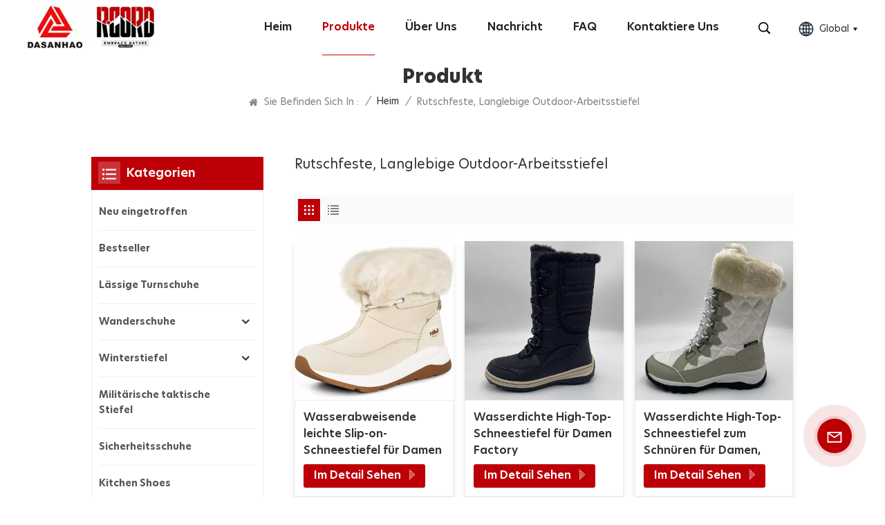

--- FILE ---
content_type: text/html; charset=UTF-8
request_url: https://de.dasanhao.com/non-slip-durable-outdoor-walking-work-boots
body_size: 15948
content:
<!DOCTYPE html PUBLIC "-//W3C//DTD XHTML 1.0 Transitional//EN" "http://www.w3.org/TR/xhtml1/DTD/xhtml1-transitional.dtd">
<html xmlns="http://www.w3.org/1999/xhtml">
<head>
<meta http-equiv="X-UA-Compatible" content="IE=edge">
<meta name="viewport" content="width=device-width,initial-scale=1,minimum-scale=1,maximum-scale=1,user-scalable=no,viewport-fit=cover">
<meta http-equiv="Content-Type" content="text/html; charset=utf-8" />
<meta http-equiv="X-UA-Compatible" content="IE=edge,Chrome=1" />
<meta http-equiv="X-UA-Compatible" content="IE=9" />
<meta http-equiv="Content-Type" content="text/html; charset=utf-8" />
	<meta name="csrf-token" content="OTl6j2owR0Pn24wY92Er2yiCEy6Dn5o2VfGNB2lb">
	<title>Kundenspezifisch Rutschfeste, langlebige Outdoor-Arbeitsstiefel,Rutschfeste, langlebige Outdoor-Arbeitsstiefel Hersteller,ODM/OEM Rutschfeste, langlebige Outdoor-Arbeitsstiefel</title>
	<meta name="description" content="Unser Unternehmen ist ein führender Anbieter von Rutschfeste, langlebige Outdoor-Arbeitsstiefel. Wir können verschiedene Anforderungen verschiedener Kundentypen erfüllen." />
	<meta name="keywords" content="Rutschfeste, langlebige Outdoor-Arbeitsstiefel Maßgeschneidert, hohe Qualität Rutschfeste, langlebige Outdoor-Arbeitsstiefel,Rutschfeste, langlebige Outdoor-Arbeitsstiefel Großhändler" />
	<link rel="shortcut icon" href="https://de.dasanhao.com/storage/uploads/images/202306/28/1687944864_7SqLiGZ6aH.png" type="image/png">

			<link rel="alternate" hreflang="en" href="https://www.dasanhao.com/non-slip-durable-outdoor-walking-work-boots" />
			<link rel="alternate" hreflang="de" href="https://de.dasanhao.com/non-slip-durable-outdoor-walking-work-boots" />
			<link rel="alternate" hreflang="ru" href="https://ru.dasanhao.com/non-slip-durable-outdoor-walking-work-boots" />
		<link rel="alternate" href="https://www.dasanhao.com/non-slip-durable-outdoor-walking-work-boots" hreflang="x-default" />
			<link type="text/css" rel="stylesheet" href="https://de.dasanhao.com/images/moban.css">
	
<link type="text/css" rel="stylesheet" href="https://de.dasanhao.com/front/css/bootstrap.css">
<link type="text/css" rel="stylesheet" href="https://de.dasanhao.com/front/css/style.css">
	<script type="text/javascript" src="https://de.dasanhao.com/front/js/jquery-1.8.3.js"></script>
<script type="text/javascript" src="https://de.dasanhao.com/front/js/bootstrap.min.js"></script>
<script type="text/javascript" src="https://de.dasanhao.com/front/js/swiper.min.js"></script>
<script type="text/javascript">
	//fixed-nav
	$(document).on("scroll",function(){
		if($(document).scrollTop()>20){
			$("header").removeClass("large").addClass("small");
		}
		else{
			$("header").removeClass("small").addClass("large");
		}
	});
</script>
<!--[if ie9]
<script src="https://de.dasanhao.com/front/js/html5shiv.min.js"></script>
<script src="https://de.dasanhao.com/front/js/respond.min.js"></script>
-->

<!--[if IE 8]>
    <script src="https://oss.maxcdn.com/libs/html5shiv/3.7.0/html5shiv.js"></script>
    <script src="https://oss.maxcdn.com/libs/respond.js/1.3.0/respond.min.js"></script>
<![endif]-->
	<meta name="google-site-verification" content="k_0KqRh2YQks7tamODYtp-dzgUANHeoMaryo66PwQbE" />
<meta name="msvalidate.01" content="6BD23CAFBC5E1BF52B98FEC4578FAC20" />
<meta name="yandex-verification" content="633835f0c80d9434" />
	<!-- Google Tag Manager -->
<script>(function(w,d,s,l,i){w[l]=w[l]||[];w[l].push({'gtm.start':
new Date().getTime(),event:'gtm.js'});var f=d.getElementsByTagName(s)[0],
j=d.createElement(s),dl=l!='dataLayer'?'&l='+l:'';j.async=true;j.src=
'https://www.googletagmanager.com/gtm.js?id='+i+dl;f.parentNode.insertBefore(j,f);
})(window,document,'script','dataLayer','GTM-P75M5TMV');</script>
<!-- End Google Tag Manager -->
		
	<!-- Yandex.Metrika counter -->
	<script type="text/javascript" >
		(function(m,e,t,r,i,k,a){m[i]=m[i]||function(){(m[i].a=m[i].a||[]).push(arguments)};
			m[i].l=1*new Date();
			for (var j = 0; j < document.scripts.length; j++) {if (document.scripts[j].src === r) { return; }}
			k=e.createElement(t),a=e.getElementsByTagName(t)[0],k.async=1,k.src=r,a.parentNode.insertBefore(k,a)})
		(window, document, "script", "https://mc.yandex.ru/metrika/tag.js", "ym");

		ym(95803961, "init", {
			clickmap:true,
			trackLinks:true,
			accurateTrackBounce:true,
			webvisor:true
		});
	</script>
	<noscript><div><img src="https://mc.yandex.ru/watch/95803961" style="position:absolute; left:-9999px;" alt="" /></div></noscript>
	<!-- /Yandex.Metrika counter -->
</head>

<body>
<svg version="1.1" class="hidden">
	<symbol id="icon-home" viewBox="0 0 1024 1024" >
		<path d="M840.192497 1024h-178.309309a64.604822 64.604822 0 0 1-64.604823-64.604822V646.06179H419.615104v311.395243a64.604822 64.604822 0 0 1-64.604822 64.604822H181.22331a64.604822 64.604822 0 0 1-64.604822-64.604822V525.250772H76.563498a58.14434 58.14434 0 0 1-58.790388-38.762893A64.604822 64.604822 0 0 1 31.340122 416.068622L470.652914 18.102917a64.604822 64.604822 0 0 1 89.800703 0l432.852309 396.673609a64.604822 64.604822 0 0 1-45.869424 109.828198h-44.577327v436.728598a64.604822 64.604822 0 0 1-62.666678 62.666678zM422.199297 585.979305h179.601406a64.604822 64.604822 0 0 1 64.604822 64.604822v313.333388h175.725117V465.168287h109.182149L515.876289 64.618389 76.563498 462.584094h107.890053v501.333421h178.955358v-310.749195a64.604822 64.604822 0 0 1 58.790388-67.189015z" p-id="2464"></path>
	</symbol>
	<symbol id="icon-product" viewBox="0 0 1024 1024" >
		<path d="M491.093 444.587c-21.76 0-42.538-4.31-58.624-12.246L112.085 274.688c-21.93-10.795-34.56-28.117-34.688-47.488-0.128-19.627 12.587-37.376 34.902-48.725L436.053 14.08C453.12 5.419 475.093 0.683 498.005 0.683c21.76 0 42.539 4.352 58.624 12.245l320.384 157.653c21.931 10.795 34.56 28.16 34.688 47.531 0.128 19.627-12.586 37.376-34.901 48.683L553.045 431.189c-17.066 8.662-39.04 13.44-61.994 13.44zM135.68 226.688l320.427 157.696c8.704 4.267 21.418 6.741 34.901 6.741 14.464 0 28.203-2.773 37.76-7.637l323.755-164.395a22.699 22.699 0 0 0 0.81-0.426L532.907 61.013c-8.704-4.266-21.462-6.784-34.944-6.784-14.422 0-28.16 2.774-37.718 7.638L136.533 226.219a98.816 98.816 0 0 0-0.81 0.426z m288.853 796.672c-11.093 0-22.613-2.944-34.432-8.661l-0.682-0.384-286.294-150.187c-34.261-16.939-60.074-53.205-60.074-84.48V374.741c0-28.373 20.864-48.981 49.536-48.981 11.093 0 22.613 2.901 34.432 8.661l0.682 0.342 286.294 150.186c34.261 16.939 60.074 53.206 60.074 84.523v404.907c0 28.373-20.821 48.981-49.536 48.981z m-10.624-56.661c2.688 1.28 4.864 2.048 6.571 2.517V569.515c0-8.662-12.075-27.648-30.379-36.608l-0.682-0.342L103.21 382.38a35.84 35.84 0 0 0-6.571-2.475v399.701c0 8.662 12.117 27.648 30.379 36.608l0.682 0.342L413.91 966.74z m164.566 56.661c-28.715 0-49.494-20.608-49.494-48.981V569.472c0-31.317 25.771-67.584 60.032-84.48l286.976-150.57c11.776-5.76 23.339-8.662 34.432-8.662 28.672 0 49.494 20.608 49.494 48.981v404.864c0 31.318-25.771 67.584-60.032 84.48L612.907 1014.7a78.592 78.592 0 0 1-34.432 8.661zM899.84 382.379L612.95 532.907c-18.305 8.96-30.422 27.946-30.422 36.608v399.701a36.992 36.992 0 0 0 6.613-2.517L876.032 816.17c18.261-8.918 30.379-27.904 30.379-36.566V379.904a36.395 36.395 0 0 0-6.571 2.475z" p-id="3372"></path>
	</symbol>
	<symbol id="icon-whatsapp" viewBox="0 0 1024 1024" >
		<path d="M713.5 599.9c-10.9-5.6-65.2-32.2-75.3-35.8-10.1-3.8-17.5-5.6-24.8 5.6-7.4 11.1-28.4 35.8-35 43.3-6.4 7.4-12.9 8.3-23.8 2.8-64.8-32.4-107.3-57.8-150-131.1-11.3-19.5 11.3-18.1 32.4-60.2 3.6-7.4 1.8-13.7-1-19.3-2.8-5.6-24.8-59.8-34-81.9-8.9-21.5-18.1-18.5-24.8-18.9-6.4-0.4-13.7-0.4-21.1-0.4-7.4 0-19.3 2.8-29.4 13.7-10.1 11.1-38.6 37.8-38.6 92s39.5 106.7 44.9 114.1c5.6 7.4 77.7 118.6 188.4 166.5 70 30.2 97.4 32.8 132.4 27.6 21.3-3.2 65.2-26.6 74.3-52.5 9.1-25.8 9.1-47.9 6.4-52.5-2.7-4.9-10.1-7.7-21-13z m211.7-261.5c-22.6-53.7-55-101.9-96.3-143.3-41.3-41.3-89.5-73.8-143.3-96.3C630.6 75.7 572.2 64 512 64h-2c-60.6 0.3-119.3 12.3-174.5 35.9-53.3 22.8-101.1 55.2-142 96.5-40.9 41.3-73 89.3-95.2 142.8-23 55.4-34.6 114.3-34.3 174.9 0.3 69.4 16.9 138.3 48 199.9v152c0 25.4 20.6 46 46 46h152.1c61.6 31.1 130.5 47.7 199.9 48h2.1c59.9 0 118-11.6 172.7-34.3 53.5-22.3 101.6-54.3 142.8-95.2 41.3-40.9 73.8-88.7 96.5-142 23.6-55.2 35.6-113.9 35.9-174.5 0.3-60.9-11.5-120-34.8-175.6z m-151.1 438C704 845.8 611 884 512 884h-1.7c-60.3-0.3-120.2-15.3-173.1-43.5l-8.4-4.5H188V695.2l-4.5-8.4C155.3 633.9 140.3 574 140 513.7c-0.4-99.7 37.7-193.3 107.6-263.8 69.8-70.5 163.1-109.5 262.8-109.9h1.7c50 0 98.5 9.7 144.2 28.9 44.6 18.7 84.6 45.6 119 80 34.3 34.3 61.3 74.4 80 119 19.4 46.2 29.1 95.2 28.9 145.8-0.6 99.6-39.7 192.9-110.1 262.7z" p-id="2166"></path>
	</symbol>
	<symbol id="icon-contact" viewBox="0 0 1024 1024">
		<path d="M639.892491 415.930119 383.935495 415.930119c-17.717453 0-31.994625-14.277171-31.994625-31.994625s14.277171-31.994625 31.994625-31.994625L639.892491 351.94087c17.717453 0 31.994625 14.277171 31.994625 31.994625S657.609945 415.930119 639.892491 415.930119z" p-id="2187"></path><path d="M579.17151 543.908618 383.935495 543.908618c-17.717453 0-31.994625-14.277171-31.994625-31.994625S366.390055 479.919368 383.935495 479.919368l195.236015 0c17.717453 0 31.994625 14.277171 31.994625 31.994625S596.888964 543.908618 579.17151 543.908618z" p-id="2188"></path><path d="M962.246934 447.924744c0-211.74937-200.912481-383.935495-447.924744-383.935495S66.225433 236.175374 66.225433 447.924744c0 116.453553 62.957164 226.026541 172.874181 300.680665 14.621199 9.976818 34.574836 6.192508 44.379641-8.428691 9.976818-14.621199 6.192508-34.574836-8.428691-44.379641-92.027549-62.441122-144.835881-152.74853-144.835881-247.700319 0-176.486477 172.186125-319.946246 383.935495-319.946246s383.935495 143.631782 383.935495 319.946246-172.186125 319.946246-383.935495 319.946246c-2.064169 0-3.612296 0.688056-5.504452 1.204099-15.137242-2.752226-30.446498 5.160423-35.778935 20.125651-6.192508 17.373425-46.44381 46.615824-94.091718 73.794053 17.373425-58.140769 9.116748-70.697799 3.440282-78.954477-6.70855-9.976818-17.889467-15.997312-29.930455-15.997312-17.717453 0-31.994625 14.277171-31.994625 31.994625 0 5.84848 1.548127 11.180917 4.300353 15.997312-3.268268 18.233496-17.201411 60.892995-33.026709 99.768184-4.988409 12.040988-2.064169 25.974131 7.396607 35.090879 6.020494 5.84848 14.105157 8.944734 22.18982 8.944734 4.300353 0 8.77272-0.860071 13.073072-2.752226 36.466991-16.341341 147.588107-69.149672 187.667395-125.570301C765.290778 828.075928 962.246934 657.609945 962.246934 447.924744z" p-id="2189"></path>
	</symbol>
	<symbol id="icon-message" viewBox="0 0 1024 1024">
		<path d="M896.17 334.19c-17.67 0-32 14.33-32 32v401.66H162.31V256.1h516.23c17.67 0 32-14.33 32-32s-14.33-32-32-32H130.31c-17.67 0-32 14.33-32 32v575.75c0 17.67 14.33 32 32 32h765.87c17.67 0 32-14.33 32-32V366.19c-0.01-17.67-14.33-32-32.01-32z" p-id="11578"></path><path d="M640.2 383.79c0-17.67-14.33-32-32-32H288.1c-17.67 0-32 14.33-32 32s14.33 32 32 32h320.1c17.67 0 32-14.33 32-32zM288.34 512.09c-17.67 0-32 14.33-32 32s14.33 32 32 32h191.57c17.67 0 32-14.33 32-32s-14.33-32-32-32H288.34zM539.38 698.56a31.79 31.79 0 0 0 17.67 5.34c10.36 0 20.53-5.03 26.69-14.3l297.05-447.38c9.78-14.72 5.76-34.58-8.96-44.36-14.72-9.78-34.58-5.77-44.36 8.96L530.42 654.2c-9.77 14.72-5.76 34.58 8.96 44.36z" p-id="11579"></path>
	</symbol>
	<symbol id="icon-tel" viewBox="0 0 1024 1024" >
		<path d="M762 564c-68.5 0-130.5 34.5-166.6 91.4-118-14.9-211.2-110.8-222.7-229.3C427 389.5 460 328.5 460 262c0-109.2-88.9-198-198-198-109.2 0-198 88.8-198 198 0 369.3 389.6 698 696.8 698h1.3c109.1-0.3 197.9-89.1 197.9-198 0-109.1-88.8-198-198-198z m-0.1 332h-1.1C485.9 896 128 586.8 128 262c0-72.1 61.9-134 134-134s134 61.9 134 134c0 48.9-22.2 95.3-65.6 117.9l-20.5 11.6 0.5 16.9c3.7 169.3 131.1 306 300.2 313.8h21.1l7.7-17c22-45.6 72.1-77.2 122.6-77.2 72.1 0 134 61.9 134 134 0 71.9-61.9 133.8-134.1 134z" p-id="3419"></path>
	</symbol>
	<symbol id="fixed-email-close" viewBox="0 0 800 800">
		<g transform="matrix(1.000730037689209,0,0,1.0236200094223022,399,310.5)" opacity="1" style="display: block;"><g opacity="1" transform="matrix(1,0,0,1,0,0)"><path stroke-linecap="butt" stroke-linejoin="miter" fill-opacity="0" stroke-miterlimit="3" stroke="rgb(255,255,255)" stroke-opacity="1" stroke-width="40" d=" M-255.25,-31.75 C-255.25,-31.75 255.2519989013672,-31.746999740600586 255.2519989013672,-31.746999740600586"></path></g></g><g transform="matrix(1,0,0,1,400,329.531005859375)" opacity="1" style="display: block;"><g opacity="1" transform="matrix(1,0,0,1,0,0)"><path fill="rgb(255,255,255)" fill-opacity="1" d=" M-0.5,127 C-0.5,127 -236.5,-33.5 -236.5,-33.5 C-236.5,-33.5 -236,287 -236,287 C-236,287 234.5,287 234.5,287 C234.5,287 234.5,-33 234.5,-33 C234.5,-33 -0.5,127 -0.5,127z"></path><path stroke-linecap="butt" stroke-linejoin="miter" fill-opacity="0" stroke-miterlimit="3" stroke="rgb(255,255,255)" stroke-opacity="1" stroke-width="40" d=" M-0.5,127 C-0.5,127 -236.5,-33.5 -236.5,-33.5 C-236.5,-33.5 -236,287 -236,287 C-236,287 234.5,287 234.5,287 C234.5,287 234.5,-33 234.5,-33 C234.5,-33 -0.5,127 -0.5,127z"></path></g></g><g transform="matrix(1,0,0,1,399,593.875)" opacity="1" style="display: block;"><g opacity="1" transform="matrix(1,0,0,1,0,0)"><path fill-opacity="1" d=" M-156,28.5 C-156,28.5 -156,-142 -156,-142 C-156,-142 155,-142 155,-142 C155,-142 155,27 155,27"></path><path stroke-linecap="butt" stroke-linejoin="miter" fill-opacity="0" stroke-miterlimit="3" stroke="rgb(255,255,255)" stroke-opacity="1" stroke-width="40" d=" M-156,28.5 C-156,28.5 -156,-142 -156,-142 C-156,-142 155,-142 155,-142 C155,-142 155,27 155,27"></path></g><g opacity="1" transform="matrix(0.9261299967765808,0,0,1,0,0)"><path fill-opacity="1" d=" M-124,-21 C-124,-21 -1,-21 -1,-21 M-124,-83 C-124,-83 118,-83 118,-83"></path><path stroke-linecap="butt" stroke-linejoin="miter" fill-opacity="0" stroke-miterlimit="3" stroke="rgb(255,255,255)" stroke-opacity="1" stroke-width="40" d=" M-124,-21 C-124,-21 -1,-21 -1,-21 M-124,-83 C-124,-83 118,-83 118,-83"></path></g></g><g transform="matrix(1,0,0,1,400,329.531005859375)" opacity="1" style="display: block;"><g opacity="1" transform="matrix(1,0,0,1,0,0)"><path fill="rgb(189,0,7)" fill-opacity="1" d=" M-0.5,127 C-0.5,127 -236.5,-33.5 -236.5,-33.5 C-236.5,-33.5 -236,287 -236,287 C-236,287 234.5,287 234.5,287 C234.5,287 234.5,-33 234.5,-33 C234.5,-33 -0.5,127 -0.5,127z"></path><path stroke-linecap="butt" stroke-linejoin="miter" fill-opacity="0" stroke-miterlimit="3" stroke="rgb(255,255,255)" stroke-opacity="1" stroke-width="40" d=" M-0.5,127 C-0.5,127 -236.5,-33.5 -236.5,-33.5 C-236.5,-33.5 -236,287 -236,287 C-236,287 234.5,287 234.5,287 C234.5,287 234.5,-33 234.5,-33 C234.5,-33 -0.5,127 -0.5,127z"></path></g></g>
	</symbol>
	<symbol id="fixed-email-open" viewBox="0 0 800 800">
		<g transform="matrix(1.000730037689209,0,0,1.0236200094223022,399,310.5)" opacity="1" style="display: block;"><g opacity="1" transform="matrix(1,0,0,1,0,0)"><path stroke-linecap="butt" stroke-linejoin="miter" fill-opacity="0" stroke-miterlimit="3" stroke="rgb(255,255,255)" stroke-opacity="1" stroke-width="40" d=" M-255.25,-31.75 C-255.25,-31.75 255.2519989013672,-31.746999740600586 255.2519989013672,-31.746999740600586"></path></g></g><g transform="matrix(1,0,0,1,400,329.531005859375)" opacity="1" style="display: block;"><g opacity="1" transform="matrix(1,0,0,1,0,0)"><path fill="rgb(255,255,255)" fill-opacity="1" d=" M21.8818416595459,-207.9999237060547 C21.8818416595459,-207.9999237060547 -236.5,-33.5 -236.5,-33.5 C-236.5,-33.5 -236,287 -236,287 C-236,287 234.5,287 234.5,287 C234.5,287 234.5,-33 234.5,-33 C234.5,-33 21.8818416595459,-207.9999237060547 21.8818416595459,-207.9999237060547z"></path><path stroke-linecap="butt" stroke-linejoin="miter" fill-opacity="0" stroke-miterlimit="3" stroke="rgb(255,255,255)" stroke-opacity="1" stroke-width="40" d=" M21.8818416595459,-207.9999237060547 C21.8818416595459,-207.9999237060547 -236.5,-33.5 -236.5,-33.5 C-236.5,-33.5 -236,287 -236,287 C-236,287 234.5,287 234.5,287 C234.5,287 234.5,-33 234.5,-33 C234.5,-33 21.8818416595459,-207.9999237060547 21.8818416595459,-207.9999237060547z"></path></g></g><g transform="matrix(1,0,0,1,399,327.875)" opacity="1" style="display: block;"><g fill="rgb(189,0,7)" opacity="1" transform="matrix(1,0,0,1,0,0)"><path fill-opacity="1" d=" M-156,28.5 C-156,28.5 -156,-142 -156,-142 C-156,-142 155,-142 155,-142 C155,-142 155,27 155,27"></path><path stroke-linecap="butt" stroke-linejoin="miter" fill-opacity="0" stroke-miterlimit="3" stroke="rgb(255,255,255)" stroke-opacity="1" stroke-width="40" d=" M-156,28.5 C-156,28.5 -156,-142 -156,-142 C-156,-142 155,-142 155,-142 C155,-142 155,27 155,27"></path></g><g opacity="1" transform="matrix(0.9261299967765808,0,0,1,0,0)"><path fill="rgb(255,255,255)" fill-opacity="1" d=" M-124,-21 C-124,-21 -1,-21 -1,-21 M-124,-83 C-124,-83 118,-83 118,-83"></path><path stroke-linecap="butt" stroke-linejoin="miter" fill-opacity="0" stroke-miterlimit="3" stroke="rgb(255,255,255)" stroke-opacity="1" stroke-width="40" d=" M-124,-21 C-124,-21 -1,-21 -1,-21 M-124,-83 C-124,-83 118,-83 118,-83"></path></g></g><g transform="matrix(1,0,0,1,400,329.531005859375)" opacity="1" style="display: block;"><g opacity="1" transform="matrix(1,0,0,1,0,0)"><path fill="rgb(189,0,7)" fill-opacity="1" d=" M-0.5,127 C-0.5,127 -236.5,-33.5 -236.5,-33.5 C-236.5,-33.5 -236,287 -236,287 C-236,287 234.5,287 234.5,287 C234.5,287 234.5,-33 234.5,-33 C234.5,-33 -0.5,127 -0.5,127z"></path><path stroke-linecap="butt" stroke-linejoin="miter" fill-opacity="0" stroke-miterlimit="3" stroke="rgb(255,255,255)" stroke-opacity="1" stroke-width="40" d=" M-0.5,127 C-0.5,127 -236.5,-33.5 -236.5,-33.5 C-236.5,-33.5 -236,287 -236,287 C-236,287 234.5,287 234.5,287 C234.5,287 234.5,-33 234.5,-33 C234.5,-33 -0.5,127 -0.5,127z"></path></g></g>
	</symbol>
	<symbol id="icon-address" viewBox="0 0 1024 1024">
		<path d="M751.2 543.2c-148 0-268.8-120.8-268.8-269.6S602.4 4 751.2 4c148 0 268.8 120.8 268.8 269.6s-120.8 269.6-268.8 269.6z m0-507.2c-130.4 0-236.8 106.4-236.8 237.6s106.4 237.6 236.8 237.6 236.8-106.4 236.8-237.6S881.6 36 751.2 36z" p-id="8102"></path><path d="M537.6 1020h-440c-51.2 0-93.6-42.4-93.6-93.6V128C4 76 45.6 34.4 97.6 34.4h440c25.6 0 49.6 10.4 68 29.6 3.2 3.2 4.8 8 4 12 0 4.8-2.4 8.8-5.6 11.2-56.8 45.6-89.6 113.6-89.6 186.4 0 81.6 40.8 156.8 109.6 200.8 4.8 3.2 7.2 8 7.2 13.6v438.4c0 51.2-41.6 93.6-93.6 93.6zM97.6 66.4C64 66.4 36 94.4 36 128v797.6c0 34.4 27.2 61.6 61.6 61.6h440c33.6 0 61.6-28 61.6-61.6V496c-73.6-50.4-116.8-132.8-116.8-222.4 0-76 31.2-147.2 87.2-198.4-9.6-5.6-20-8.8-31.2-8.8H97.6z" p-id="8103"></path><path d="M759.2 414.4h-0.8c-3.2-0.8-6.4-3.2-7.2-6.4l-19.2-119.2-118.4-19.2c-3.2-0.8-6.4-3.2-6.4-7.2-0.8-3.2 1.6-7.2 4.8-8L856 154.4c3.2-1.6 6.4-0.8 8.8 1.6 2.4 2.4 3.2 5.6 1.6 8.8L766.4 409.6c-0.8 3.2-4 4.8-7.2 4.8zM644.8 258.4l96 15.2c3.2 0.8 6.4 3.2 6.4 6.4l15.2 96.8 81.6-200-199.2 81.6zM250.4 816c-4.8 0-8-3.2-8-8v-74.4c0.8-22.4 1.6-45.6-6.4-67.2-7.2-21.6-22.4-39.2-37.6-58.4-4.8-5.6-9.6-11.2-13.6-16.8-60.8-78.4-76.8-176.8-40-250.4 36-72.8 112-110.4 193.6-146.4l139.2-60.8c4-1.6 8.8 0 10.4 4 1.6 4 0 8.8-4 10.4l-139.2 60.8c-78.4 34.4-152 71.2-185.6 138.4-33.6 68-19.2 160 38.4 233.6 4 5.6 8.8 11.2 13.6 16.8 16 19.2 32 39.2 40.8 63.2 8 24 8 50.4 7.2 72.8v73.6c-0.8 5.6-4.8 8.8-8.8 8.8z" p-id="8104"></path><path d="M615.2 829.6H20c-4.8 0-8-3.2-8-8s3.2-8 8-8h595.2c4.8 0 8 3.2 8 8 0 4-4 8-8 8zM388.8 924H246.4c-4.8 0-8-3.2-8-8s3.2-8 8-8h143.2c4.8 0 8 3.2 8 8-0.8 4-4 8-8.8 8z" p-id="8105"></path>
	 </symbol>
</svg>
<header class="large">

<div class="header clearfix">
	<div class="container">
		<div class="header_box  clearfix">

			<div id="logo">
				<a href="/" class="logo_img">						<picture>
							<source type="image/webp" srcset="storage/uploads/images/202306/28/1687944853_3D2qqcYVjQ.webp">
							<source type="image/jpeg" srcset="storage/uploads/images/202306/28/1687944853_3D2qqcYVjQ.jpg">
							<img src="https://de.dasanhao.com/storage/uploads/images/202306/28/1687944853_3D2qqcYVjQ.jpg" alt="Dasanhao Footwear &amp; Clothing Co., Ltd">
						</picture>
					</a>
			</div>
			<!--手机端隐藏-->
			<ul class="language">
				<li>
					<div class="menu">
						<em class="menu-title"><p><img src="https://de.dasanhao.com/front/images/lang.png" alt="#">Global<i></i></p></em>
						<div class="menu-dropdown">
							<ul class="list clearfix">
																	<li class=""><a href="https://www.dasanhao.com/non-slip-durable-outdoor-walking-work-boots"><p>en</p></a></li>
																	<li class=" lan_active "><a href="https://de.dasanhao.com/non-slip-durable-outdoor-walking-work-boots"><p>de</p></a></li>
																	<li class=""><a href="https://ru.dasanhao.com/non-slip-durable-outdoor-walking-work-boots"><p>ru</p></a></li>
															</ul>
						</div>
					</div>
				</li>
			</ul>
			<div class="search_section">
				<i class="ico_search"></i>
				<div class="search_input">
					<div class="close-search"><i class="close"></i></div>
					<div class="search_box">
						<div class="search_title">WONACH SUCHST DU?
</div>
						<form method="get" action="https://de.dasanhao.com/search">
						<div class="search_main">
							<input name="search_keyword" onkeydown="javascript:enterIn(event);" type="text" class="form-control" value="Suchen
..." onfocus="if(this.value=='Suchen
...'){this.value='';}" onblur="if(this.value==''){this.value='Suchen
...';}" placeholder="Suchen
...">
							<input type="submit" class="search_btn btn_search1" value="">
						</div>
						</form>
						<div class="search_tags">
							<p>beliebte Suchanfragen
 :</p>
																								<a href="https://de.dasanhao.com/ankle-support-suede-hiking-boots">Knöchelstützende Wanderstiefel aus Wildleder</a>
																	<a href="https://de.dasanhao.com/water-resistant-high-top-snow-boots">Wasserabweisende High-Top-Schneestiefel</a>
																	<a href="https://de.dasanhao.com/multi-season-insulated-warm-hunting-boots">Isolierte, warme Jagdstiefel für mehrere Jahreszeiten</a>
																	<a href="https://de.dasanhao.com/womens-waterproof-hiking-shoes-manufacturer">Hersteller von wasserdichten Wanderschuhen für Damen</a>
																	<a href="https://de.dasanhao.com/non-skid-durable-outdoor-shoes-supplier">Lieferant von rutschfesten, langlebigen Outdoor-Schuhen</a>
																	<a href="https://de.dasanhao.com/mens-pu-low-top-sneakers-manufacturer">Hersteller von Herren-Pu-Low-Top-Sneakern</a>
																	<a href="https://de.dasanhao.com/water-resistant-snake-proof-boots-for-hunting">Wasserabweisende, schlangensichere Stiefel für die Jagd</a>
																					</div>
					</div>

				</div>
			</div>
				<div class="nav_content clearfix">

				<div class="mainmenu-area">
				<div class="mainmenu-left visible-lg visible-md">
					<div class="mainmenu">
						<nav>
							<ul class="clearfix">
								<li class=""><a href="/">Heim
</a></li>

								
								<li class="product_vmegamenu   active"><a href="https://de.dasanhao.com/products">Produkte
</a>
									<div class="vmegamenu"><ul class="vmegamenu_box clearfix">
																							<li class="">
													<div class="top">
														<h2><a href="https://de.dasanhao.com/new-arrivals" class="title">Neu eingetroffen</a></h2>
													</div>
																									</li>
																							<li class="">
													<div class="top">
														<h2><a href="https://de.dasanhao.com/bestsellers" class="title">Bestseller</a></h2>
													</div>
																									</li>
																							<li class="">
													<div class="top">
														<h2><a href="https://de.dasanhao.com/casual-sneakers" class="title">Lässige Turnschuhe</a></h2>
													</div>
																									</li>
																							<li class=" has-menu ">
													<div class="top">
														<h2><a href="https://de.dasanhao.com/hiking-shoes" class="title">Wanderschuhe</a></h2>
													</div>
																											<ul class="vmegamenu02">
																															<li><a href="https://de.dasanhao.com/mens-hiking-shoes" class="title02">Wanderschuhe für Herren</a></li>
																															<li><a href="https://de.dasanhao.com/womens-hiking-shoes" class="title02">Wanderschuhe für Damen</a></li>
																															<li><a href="https://de.dasanhao.com/kids-hiking-shoes" class="title02">Wanderschuhe für Kinder</a></li>
																													</ul>
																									</li>
																							<li class=" has-menu ">
													<div class="top">
														<h2><a href="https://de.dasanhao.com/winter-boots" class="title">Winterstiefel</a></h2>
													</div>
																											<ul class="vmegamenu02">
																															<li><a href="https://de.dasanhao.com/mens-winter-boots" class="title02">Winterstiefel für Herren</a></li>
																															<li><a href="https://de.dasanhao.com/womens-winter-boots" class="title02">Winterstiefel für Damen</a></li>
																															<li><a href="https://de.dasanhao.com/kids-winter-boots" class="title02">Winterstiefel für Kinder</a></li>
																													</ul>
																									</li>
																							<li class="">
													<div class="top">
														<h2><a href="https://de.dasanhao.com/military-tactical-boots" class="title">Militärische taktische Stiefel</a></h2>
													</div>
																									</li>
																							<li class="">
													<div class="top">
														<h2><a href="https://de.dasanhao.com/safety-shoes" class="title">Sicherheitsschuhe</a></h2>
													</div>
																									</li>
																							<li class="">
													<div class="top">
														<h2><a href="https://de.dasanhao.com/kitchen-shoes" class="title">Kitchen Shoes</a></h2>
													</div>
																									</li>
																							<li class="">
													<div class="top">
														<h2><a href="https://de.dasanhao.com/tennis-shoes" class="title">Tennisschuhe</a></h2>
													</div>
																									</li>
																							<li class="">
													<div class="top">
														<h2><a href="https://de.dasanhao.com/water-shoes" class="title">Wasserschuhe</a></h2>
													</div>
																									</li>
																							<li class="">
													<div class="top">
														<h2><a href="https://de.dasanhao.com/hunting-boots" class="title">Jagdstiefel</a></h2>
													</div>
																									</li>
																							<li class="">
													<div class="top">
														<h2><a href="https://de.dasanhao.com/fishing-boots" class="title">Angelstiefel</a></h2>
													</div>
																									</li>
																					</ul></div>
								</li>
								
																	<li class="">
										<a href="about-us">Über uns</a>
																			</li>
																
																	<li class="">
										<a href="news">Nachricht</a>
																			</li>
																									<li class="">
										<a href="faq">FAQ</a>
																			</li>
																
																	<li class="">
										<a href="contact-us">Kontaktiere uns</a>
																			</li>
															</ul>
						</nav>
					</div>
				</div>
			</div>

			</div>


			<!---->




		</div>
		<div class="nav_section hidden_pc">
		<div class="main">
			<div class="nav_r">
				<div class="header-navigation">
					<nav class="main-navigation">
						<div class="main-navigation-inner">
						<div class="hidden_pc nav_con">
																							<a rel="nofollow" target="_blank" href="tel:86-595-85685002">86-595-85685002</a>
																														<a rel="nofollow" target="_blank" href="mailto:dsh7@dasanhao.com" class="email_btn">Ein Angebot bekommen
</a>
													</div>
							<ul id="menu-main-menu" class="main-menu clearfix">
								<li> <a href="/">Heim
</a> </li>
																	<li class="">
										<a href="about-us">Über uns</a>
										<ul class="sub-menu">
																					</ul>
									</li>
																<li class="menu-children"><a href="https://de.dasanhao.com/products">Produkte
</a>
									<ul class="sub-menu">
																					<li>
												<a href="https://de.dasanhao.com/new-arrivals">Neu eingetroffen</a>
																							</li>
																					<li>
												<a href="https://de.dasanhao.com/bestsellers">Bestseller</a>
																							</li>
																					<li>
												<a href="https://de.dasanhao.com/casual-sneakers">Lässige Turnschuhe</a>
																							</li>
																					<li>
												<a href="https://de.dasanhao.com/hiking-shoes">Wanderschuhe</a>
																									<ul>
																													<li><a href="https://de.dasanhao.com/mens-hiking-shoes" class="title02">Wanderschuhe für Herren</a></li>
																													<li><a href="https://de.dasanhao.com/womens-hiking-shoes" class="title02">Wanderschuhe für Damen</a></li>
																													<li><a href="https://de.dasanhao.com/kids-hiking-shoes" class="title02">Wanderschuhe für Kinder</a></li>
																											</ul>
																							</li>
																					<li>
												<a href="https://de.dasanhao.com/winter-boots">Winterstiefel</a>
																									<ul>
																													<li><a href="https://de.dasanhao.com/mens-winter-boots" class="title02">Winterstiefel für Herren</a></li>
																													<li><a href="https://de.dasanhao.com/womens-winter-boots" class="title02">Winterstiefel für Damen</a></li>
																													<li><a href="https://de.dasanhao.com/kids-winter-boots" class="title02">Winterstiefel für Kinder</a></li>
																											</ul>
																							</li>
																					<li>
												<a href="https://de.dasanhao.com/military-tactical-boots">Militärische taktische Stiefel</a>
																							</li>
																					<li>
												<a href="https://de.dasanhao.com/safety-shoes">Sicherheitsschuhe</a>
																							</li>
																					<li>
												<a href="https://de.dasanhao.com/kitchen-shoes">Kitchen Shoes</a>
																							</li>
																					<li>
												<a href="https://de.dasanhao.com/tennis-shoes">Tennisschuhe</a>
																							</li>
																					<li>
												<a href="https://de.dasanhao.com/water-shoes">Wasserschuhe</a>
																							</li>
																					<li>
												<a href="https://de.dasanhao.com/hunting-boots">Jagdstiefel</a>
																							</li>
																					<li>
												<a href="https://de.dasanhao.com/fishing-boots">Angelstiefel</a>
																							</li>
																			</ul>
								</li>
																	<li class="">
										<a href="news">Nachricht</a>
																			</li>
																									<li class="">
										<a href="faq">FAQ</a>
																			</li>
																									<li class="">
										<a href="contact-us">Kontaktiere uns</a>
										<ul class="sub-menu">
																					</ul>
									</li>
															</ul>
							<div class="mob_language clearfix">
								<p>Bitte wählen Sie Ihre Sprache
 :</p>
																	<a href="https://www.dasanhao.com/non-slip-durable-outdoor-walking-work-boots">en</a>
																	<a href="https://de.dasanhao.com/non-slip-durable-outdoor-walking-work-boots">de</a>
																	<a href="https://ru.dasanhao.com/non-slip-durable-outdoor-walking-work-boots">ru</a>
															</div>
							<div class="mob_sns">
								<p>SOZIALES TEILEN
 :</p>																			<li><a href="https://www.facebook.com" rel="nofollow" target="_blank"><img src="https://de.dasanhao.com/storage/uploads/images/202308/01/1690877333_MteKZ9Q468.png" alt="facebook"></a></li>
																			<li><a href="https://www.tiktok.com/@dasanhaofootwear?lang=en" rel="nofollow" target="_blank"><img src="https://de.dasanhao.com/storage/uploads/images/202503/28/1743157328_8WYS5EvCR2.png" alt="Tiktok"></a></li>
																			<li><a href="https://www.youtube.com/@Dasanhaofootwear/featured" rel="nofollow" target="_blank"><img src="https://de.dasanhao.com/storage/uploads/images/202503/28/1743157349_PCs8admGxr.png" alt="Youtube"></a></li>
																								</div>
						</div>
					</nav>
				</div>

				<div class="search_section">
					<i class="ico_search"></i>
					<div class="search_input">
						<div class="close-search"><i class="close"></i></div>
						<div class="search_box">
							<div class="search_title">WONACH SUCHST DU?
</div>
							<form method="get" action="https://de.dasanhao.com/search">
							<div class="search_main">
								<input name="search_keyword" onkeydown="javascript:enterIn(event);" type="text" class="form-control" value="Suchen
..." onfocus="if(this.value=='Suchen
...'){this.value='';}" onblur="if(this.value==''){this.value='Suchen
...';}" placeholder="Suchen
...">
								<input type="submit" class="search_btn btn_search1" value="">
							</div>
							</form>
							<div class="search_tags">
								<p>beliebte Suchanfragen
 :</p>
																											<a href="https://de.dasanhao.com/ankle-support-suede-hiking-boots">Knöchelstützende Wanderstiefel aus Wildleder</a>
																			<a href="https://de.dasanhao.com/water-resistant-high-top-snow-boots">Wasserabweisende High-Top-Schneestiefel</a>
																			<a href="https://de.dasanhao.com/multi-season-insulated-warm-hunting-boots">Isolierte, warme Jagdstiefel für mehrere Jahreszeiten</a>
																			<a href="https://de.dasanhao.com/womens-waterproof-hiking-shoes-manufacturer">Hersteller von wasserdichten Wanderschuhen für Damen</a>
																			<a href="https://de.dasanhao.com/non-skid-durable-outdoor-shoes-supplier">Lieferant von rutschfesten, langlebigen Outdoor-Schuhen</a>
																			<a href="https://de.dasanhao.com/mens-pu-low-top-sneakers-manufacturer">Hersteller von Herren-Pu-Low-Top-Sneakern</a>
																			<a href="https://de.dasanhao.com/water-resistant-snake-proof-boots-for-hunting">Wasserabweisende, schlangensichere Stiefel für die Jagd</a>
																								</div>
						</div>

					</div>
				</div>

			</div>
		</div>
		<div id="menu-mobile">
			<div class="mob_logo"><a href="/">						<picture>
							<source type="image/webp" srcset="storage/uploads/images/202306/28/1687944853_3D2qqcYVjQ.webp">
							<source type="image/jpeg" srcset="storage/uploads/images/202306/28/1687944853_3D2qqcYVjQ.jpg">
							<img src="https://de.dasanhao.com/storage/uploads/images/202306/28/1687944853_3D2qqcYVjQ.jpg" alt="Dasanhao Footwear &amp; Clothing Co., Ltd">
						</picture>
					</a></div>
			<span class="btn-nav-mobile open-menu"><i></i><span></span></span>
		</div>
   </div>

	</div>
</div>
	</header>
<!--手机端隐藏-->

<!---->
 <div class="top_overly" onclick="searchToggle(this, event);"></div>
<div class="height"></div>
<div class="page_banner">
		
		<div class="container">
			<div class="breadcrumb_m">
				<div class="page_title"><h1>Produkt
</h1></div>
				<div class="breadcrumb clearfix">
					<i class="fa fa-home"></i>
					<p>Sie befinden sich in
:</p>
					<i>/</i>
					<a class="home" href="/" title="Return to Home"> Heim
</a>
					<i>/</i>
					<h2>Rutschfeste, langlebige Outdoor-Arbeitsstiefel</h2>
				</div>
			</div>
		</div>
	</div>



<div class="page_section clearfix">
	<div class="page_products">
   <div class="container">
   <div class="row">
	   <div class="page-right clearfix">

		   <div class="pro-text"><div class="categ_title">Rutschfeste, langlebige Outdoor-Arbeitsstiefel</div><div class="column">
				   			   </div></div>

			<!--产品列表切换效果手机版隐藏-->
			<div class="main">
				   <div id="cbp-vm" class="cbp-vm-switcher cbp-vm-view-grid">
					   <div class="cbp-vm-options clearfix">
						   <a href="#" class="cbp-vm-icon cbp-vm-grid cbp-vm-selected" data-view="cbp-vm-view-grid">
							   <svg fill="currentColor" preserveAspectRatio="xMidYMid meet" height="1em" width="1em" viewBox="0 0 16 16" title="Grid" style="vertical-align:middle"><title>Grid</title><g><path d="M1,3.80447821 L1,1 L3.80447821,1 L3.80447821,3.80447821 L1,3.80447821 Z M6.5977609,3.80447821 L6.5977609,1 L9.4022391,1 L9.4022391,3.80447821 L6.5977609,3.80447821 Z M12.1955218,3.80447821 L12.1955218,1 L15,1 L15,3.80447821 L12.1955218,3.80447821 Z M1,9.4022391 L1,6.59706118 L3.80447821,6.59706118 L3.80447821,9.4022391 L1,9.4022391 Z M6.5977609,9.4022391 L6.5977609,6.5977609 L9.4022391,6.5977609 L9.4022391,9.4022391 L6.5977609,9.4022391 Z M12.1955218,9.4022391 L12.1955218,6.59706118 L15,6.59706118 L15,9.4022391 L12.1955218,9.4022391 Z M1,14.9993003 L1,12.1948221 L3.80447821,12.1948221 L3.80447821,14.9993003 L1,14.9993003 Z M6.5977609,14.9993003 L6.5977609,12.1948221 L9.4022391,12.1948221 L9.4022391,14.9993003 L6.5977609,14.9993003 Z M12.1955218,14.9993003 L12.1955218,12.1948221 L15,12.1948221 L15,14.9993003 L12.1955218,14.9993003 Z"></path></g></svg>
						   </a>
						   <a href="#" class="cbp-vm-icon cbp-vm-list" data-view="cbp-vm-view-list">
							   <svg fill="currentColor" preserveAspectRatio="xMidYMid meet" height="1em" width="1em" viewBox="0 0 16 16" title="List" style="vertical-align:middle"><title>List</title><g><path d="M0,3 L0,1 L2,1 L2,3 L0,3 Z M0,7 L0,5 L2,5 L2,7 L0,7 Z M0,11 L0,9 L2,9 L2,11 L0,11 Z M0,15 L0,13 L2,13 L2,15 L0,15 Z M4,3 L4,1 L16,1 L16,3 L4,3 Z M4,7 L4,5 L16,5 L16,7 L4,7 Z M4,11 L4,9 L16,9 L16,11 L4,11 Z M4,15 L4,13 L16,13 L16,15 L4,15 Z"></path></g></svg>
						   </a>
					   </div>

					   <ul class="wow clearfix">


						   							   <li class="wow"><div class="clearfix">
									   <div class="cbp-vm-image">
										   <a class="link" href="https://de.dasanhao.com/womens-water-resistant-pu-lightweight-slip-on-snow-boots-factory"></a>
										   											   <picture>
												   <source type="image/webp" srcset="storage/uploads/images/202309/16/1694828181_AmJ0d30T8Q.webp">
												   <source type="image/jpeg" srcset="storage/uploads/images/202309/16/1694828181_AmJ0d30T8Q.jpg">
												   <img src="https://de.dasanhao.com/storage/uploads/images/202309/16/1694828181_AmJ0d30T8Q.jpg" alt="Waterproof Synthetic Slip-on Winter Boots Women">
											   </picture>
										   									   </div>
									   <div class="cbp-list-center clearfix">
										   <div class="cbp-list-left">
											   <h2><a href="https://de.dasanhao.com/womens-water-resistant-pu-lightweight-slip-on-snow-boots-factory" class="cbp-title">Wasserabweisende leichte Slip-on-Schneestiefel für Damen aus PU-Fabrik</a></h2>

											   <ul class="post_blog_tag">
												   <p><i class="fa fa-tags"></i>STICHWORTE
 :</p>
												   													   <li><h2><a href="https://de.dasanhao.com/womens-waterproof-synthetic-winter-boots-supplier">Lieferant für wasserdichte synthetische Winterstiefel für Damen</a></h2></li>
												   													   <li><h2><a href="https://de.dasanhao.com/water-resistant-breathable-pu-boots-tpr-outsole">Wasserabweisende, atmungsaktive PU-Stiefel mit TPR-Außensohle</a></h2></li>
												   													   <li><h2><a href="https://de.dasanhao.com/insulated-warm-fur-lined-snow-boots">Isolierte, warme, mit Fell gefütterte Schneestiefel</a></h2></li>
												   													   <li><h2><a href="https://de.dasanhao.com/non-slip-durable-outdoor-walking-work-boots">Rutschfeste, langlebige Outdoor-Arbeitsstiefel</a></h2></li>
												   													   <li><h2><a href="https://de.dasanhao.com/lightweight-comfortable-mid-boots-for-winter">Leichte, bequeme Mittelstiefel für den Winter</a></h2></li>
												   													   <li><h2><a href="https://de.dasanhao.com/water-repellent-slip-on-winter-boots-oxford-cloth">Wasserabweisender Slip-On-Winterstiefel aus Oxford-Stoff</a></h2></li>
												   											   </ul>
											   <div class="cbp-vm-details">
												   Wasserdichte, bequeme, leicht zu tragende Damen-Winterstiefel mit warmem Kunstpelzfutter und synthetischen Schneestiefeln für den Alltag
											   </div>
											   <div class="more_box">
												   <div class="main_more">
													   <a href="https://de.dasanhao.com/womens-water-resistant-pu-lightweight-slip-on-snow-boots-factory" class="more">Im Detail sehen
</a>
												   </div>
											   </div>
										   </div>
									   </div>
								   </div></li>
							   						   							   <li class="wow"><div class="clearfix">
									   <div class="cbp-vm-image">
										   <a class="link" href="https://de.dasanhao.com/womens-waterproof-high-top-lace-up-snow-boots-factory"></a>
										   											   <picture>
												   <source type="image/webp" srcset="storage/uploads/images/202310/20/1697786644_pOVDi2xc2Z.webp">
												   <source type="image/jpeg" srcset="storage/uploads/images/202310/20/1697786644_pOVDi2xc2Z.jpg">
												   <img src="https://de.dasanhao.com/storage/uploads/images/202310/20/1697786644_pOVDi2xc2Z.jpg" alt="Women&#039;s Waterproof Winter Boots Synthetic Leather">
											   </picture>
										   									   </div>
									   <div class="cbp-list-center clearfix">
										   <div class="cbp-list-left">
											   <h2><a href="https://de.dasanhao.com/womens-waterproof-high-top-lace-up-snow-boots-factory" class="cbp-title">Wasserdichte High-Top-Schneestiefel für Damen Factory</a></h2>

											   <ul class="post_blog_tag">
												   <p><i class="fa fa-tags"></i>STICHWORTE
 :</p>
												   													   <li><h2><a href="https://de.dasanhao.com/womens-waterproof-synthetic-winter-boots-factory">Wasserdichte synthetische Winterstiefel für Damen Factory</a></h2></li>
												   													   <li><h2><a href="https://de.dasanhao.com/water-resistant-breathable-pu-boots-tpr-outsole">Wasserabweisende, atmungsaktive PU-Stiefel mit TPR-Außensohle</a></h2></li>
												   													   <li><h2><a href="https://de.dasanhao.com/insulated-warm-fur-lined-snow-boots">Isolierte, warme, mit Fell gefütterte Schneestiefel</a></h2></li>
												   													   <li><h2><a href="https://de.dasanhao.com/non-slip-durable-outdoor-walking-work-boots">Rutschfeste, langlebige Outdoor-Arbeitsstiefel</a></h2></li>
												   													   <li><h2><a href="https://de.dasanhao.com/lightweight-comfortable-high-top-boots-for-women">Leichte, bequeme High-Top-Stiefel für Damen</a></h2></li>
												   													   <li><h2><a href="https://de.dasanhao.com/water-repellent-lace-up-winter-boots-synthetic-leather">Wasserabweisender Schnür-Winterstiefel aus Kunstleder</a></h2></li>
												   											   </ul>
											   <div class="cbp-vm-details">
												   Wasserabweisende, warme, pelzgefütterte High-Top-Schneestiefel für Damen. Bequeme, stilvolle Winterstiefel zum Schnüren für den Alltag
											   </div>
											   <div class="more_box">
												   <div class="main_more">
													   <a href="https://de.dasanhao.com/womens-waterproof-high-top-lace-up-snow-boots-factory" class="more">Im Detail sehen
</a>
												   </div>
											   </div>
										   </div>
									   </div>
								   </div></li>
							   						   							   <li class="wow"><div class="clearfix">
									   <div class="cbp-vm-image">
										   <a class="link" href="https://de.dasanhao.com/waterproof-high-top-lace-up-snow-boots-women-warm-faux-fur-lining-tpr-non-slip-outsole"></a>
										   											   <picture>
												   <source type="image/webp" srcset="storage/uploads/images/202310/20/1697783799_aJCwg6myTJ.webp">
												   <source type="image/jpeg" srcset="storage/uploads/images/202310/20/1697783799_aJCwg6myTJ.jpg">
												   <img src="https://de.dasanhao.com/storage/uploads/images/202310/20/1697783799_aJCwg6myTJ.jpg" alt="Women&#039;s Waterproof Winter Boots Synthetic Leather">
											   </picture>
										   									   </div>
									   <div class="cbp-list-center clearfix">
										   <div class="cbp-list-left">
											   <h2><a href="https://de.dasanhao.com/waterproof-high-top-lace-up-snow-boots-women-warm-faux-fur-lining-tpr-non-slip-outsole" class="cbp-title">Wasserdichte High-Top-Schneestiefel zum Schnüren für Damen, warmes Kunstfellfutter, rutschfeste TPR-Außensohle</a></h2>

											   <ul class="post_blog_tag">
												   <p><i class="fa fa-tags"></i>STICHWORTE
 :</p>
												   													   <li><h2><a href="https://de.dasanhao.com/womens-waterproof-synthetic-winter-boots-factory">Wasserdichte synthetische Winterstiefel für Damen Factory</a></h2></li>
												   													   <li><h2><a href="https://de.dasanhao.com/water-resistant-breathable-pu-boots-tpr-outsole">Wasserabweisende, atmungsaktive PU-Stiefel mit TPR-Außensohle</a></h2></li>
												   													   <li><h2><a href="https://de.dasanhao.com/insulated-warm-fur-lined-snow-boots">Isolierte, warme, mit Fell gefütterte Schneestiefel</a></h2></li>
												   													   <li><h2><a href="https://de.dasanhao.com/non-slip-durable-outdoor-walking-work-boots">Rutschfeste, langlebige Outdoor-Arbeitsstiefel</a></h2></li>
												   													   <li><h2><a href="https://de.dasanhao.com/lightweight-comfortable-high-top-boots-for-women">Leichte, bequeme High-Top-Stiefel für Damen</a></h2></li>
												   													   <li><h2><a href="https://de.dasanhao.com/water-repellent-lace-up-winter-boots-synthetic-leather">Wasserabweisender Schnür-Winterstiefel aus Kunstleder</a></h2></li>
												   											   </ul>
											   <div class="cbp-vm-details">
												   Wasserabweisende, warme, pelzgefütterte High-Top-Schneestiefel für Damen. Bequeme, trendige Schnür-Winterstiefel für den Alltag
											   </div>
											   <div class="more_box">
												   <div class="main_more">
													   <a href="https://de.dasanhao.com/waterproof-high-top-lace-up-snow-boots-women-warm-faux-fur-lining-tpr-non-slip-outsole" class="more">Im Detail sehen
</a>
												   </div>
											   </div>
										   </div>
									   </div>
								   </div></li>
							   <div style="clear:both;"></div>						   							   <li class="wow"><div class="clearfix">
									   <div class="cbp-vm-image">
										   <a class="link" href="https://de.dasanhao.com/womens-waterproof-synthetic-leather-comfortable-warm-fur-lined-winter-boots-supplier"></a>
										   											   <picture>
												   <source type="image/webp" srcset="storage/uploads/images/202308/22/1692665443_wrc39nXIQZ.webp">
												   <source type="image/jpeg" srcset="storage/uploads/images/202308/22/1692665443_wrc39nXIQZ.jpg">
												   <img src="https://de.dasanhao.com/storage/uploads/images/202308/22/1692665443_wrc39nXIQZ.jpg" alt="Women&#039;s Waterproof Winter Boots Synthetic Leather">
											   </picture>
										   									   </div>
									   <div class="cbp-list-center clearfix">
										   <div class="cbp-list-left">
											   <h2><a href="https://de.dasanhao.com/womens-waterproof-synthetic-leather-comfortable-warm-fur-lined-winter-boots-supplier" class="cbp-title">Lieferant für wasserdichte Damen-Winterstiefel aus synthetischem Leder, bequem, warm, mit Fell gefüttert</a></h2>

											   <ul class="post_blog_tag">
												   <p><i class="fa fa-tags"></i>STICHWORTE
 :</p>
												   													   <li><h2><a href="https://de.dasanhao.com/womens-waterproof-synthetic-winter-boots-producer">Hersteller von wasserdichten synthetischen Winterstiefeln für Damen</a></h2></li>
												   													   <li><h2><a href="https://de.dasanhao.com/water-resistant-breathable-pu-boots-tpr-outsole">Wasserabweisende, atmungsaktive PU-Stiefel mit TPR-Außensohle</a></h2></li>
												   													   <li><h2><a href="https://de.dasanhao.com/insulated-warm-fur-lined-snow-boots">Isolierte, warme, mit Fell gefütterte Schneestiefel</a></h2></li>
												   													   <li><h2><a href="https://de.dasanhao.com/non-slip-durable-outdoor-walking-work-boots">Rutschfeste, langlebige Outdoor-Arbeitsstiefel</a></h2></li>
												   													   <li><h2><a href="https://de.dasanhao.com/lightweight-comfortable-mid-boots-for-women">Leichte, bequeme Mittelstiefel für Damen</a></h2></li>
												   													   <li><h2><a href="https://de.dasanhao.com/water-repellent-lace-up-winter-boots-synthetic-leather">Wasserabweisender Schnür-Winterstiefel aus Kunstleder</a></h2></li>
												   											   </ul>
											   <div class="cbp-vm-details">
												   Wasserabweisende Kunstfell-Mittelschneestiefel für Damen, atmungsaktives Oxford-Gewebe, TPR-Außensohle, synthetische Winterstiefel für den Außenbereich
											   </div>
											   <div class="more_box">
												   <div class="main_more">
													   <a href="https://de.dasanhao.com/womens-waterproof-synthetic-leather-comfortable-warm-fur-lined-winter-boots-supplier" class="more">Im Detail sehen
</a>
												   </div>
											   </div>
										   </div>
									   </div>
								   </div></li>
							   						   

					   </ul>

				   </div>
			   </div>
			   <script type="text/javascript" src="https://de.dasanhao.com/front/js/cbpViewModeSwitch.js"></script>
			   <!---->

		   
		   </div>
	   <div class="page-left clearfix">
		<div class="left_fixed"><div class="left_fixed_box">
			<div id="right_column" class="left-cat column clearfix">
				<section class="block blockcms column_box">
					<div class="fot_title"><em>Kategorien
</em><span></span><i class="column_icon_toggle icon-plus-sign"></i></div>
					<div class="block_content toggle_content">
						<ul class="mtree">
															<li class="">
																		<div>
										<h2><a href="https://de.dasanhao.com/new-arrivals" class="title">Neu eingetroffen</a></h2>
									</div>
																	</li>
															<li class="">
																		<div>
										<h2><a href="https://de.dasanhao.com/bestsellers" class="title">Bestseller</a></h2>
									</div>
																	</li>
															<li class="">
																		<div>
										<h2><a href="https://de.dasanhao.com/casual-sneakers" class="title">Lässige Turnschuhe</a></h2>
									</div>
																	</li>
															<li class="">
																			<b></b>
																		<div>
										<h2><a href="https://de.dasanhao.com/hiking-shoes" class="title">Wanderschuhe</a></h2>
									</div>
																			<ul>
																							<li class="">
																										<a href="https://de.dasanhao.com/mens-hiking-shoes">Wanderschuhe für Herren</a>
																									</li>
																							<li class="">
																										<a href="https://de.dasanhao.com/womens-hiking-shoes">Wanderschuhe für Damen</a>
																									</li>
																							<li class="">
																										<a href="https://de.dasanhao.com/kids-hiking-shoes">Wanderschuhe für Kinder</a>
																									</li>
																					</ul>
																	</li>
															<li class="">
																			<b></b>
																		<div>
										<h2><a href="https://de.dasanhao.com/winter-boots" class="title">Winterstiefel</a></h2>
									</div>
																			<ul>
																							<li class="">
																										<a href="https://de.dasanhao.com/mens-winter-boots">Winterstiefel für Herren</a>
																									</li>
																							<li class="">
																										<a href="https://de.dasanhao.com/womens-winter-boots">Winterstiefel für Damen</a>
																									</li>
																							<li class="">
																										<a href="https://de.dasanhao.com/kids-winter-boots">Winterstiefel für Kinder</a>
																									</li>
																					</ul>
																	</li>
															<li class="">
																		<div>
										<h2><a href="https://de.dasanhao.com/military-tactical-boots" class="title">Militärische taktische Stiefel</a></h2>
									</div>
																	</li>
															<li class="">
																		<div>
										<h2><a href="https://de.dasanhao.com/safety-shoes" class="title">Sicherheitsschuhe</a></h2>
									</div>
																	</li>
															<li class="">
																		<div>
										<h2><a href="https://de.dasanhao.com/kitchen-shoes" class="title">Kitchen Shoes</a></h2>
									</div>
																	</li>
															<li class="">
																		<div>
										<h2><a href="https://de.dasanhao.com/tennis-shoes" class="title">Tennisschuhe</a></h2>
									</div>
																	</li>
															<li class="">
																		<div>
										<h2><a href="https://de.dasanhao.com/water-shoes" class="title">Wasserschuhe</a></h2>
									</div>
																	</li>
															<li class="">
																		<div>
										<h2><a href="https://de.dasanhao.com/hunting-boots" class="title">Jagdstiefel</a></h2>
									</div>
																	</li>
															<li class="">
																		<div>
										<h2><a href="https://de.dasanhao.com/fishing-boots" class="title">Angelstiefel</a></h2>
									</div>
																	</li>
													</ul>
					</div>
				</section>
			</div>
			<script type="text/javascript" src="https://de.dasanhao.com/front/js/left-mtree.js"></script>
			<div id="right_column" class="left-pro column clearfix">
				<section class="block blockcms column_box">
					<div class="fot_title"><span></span><em>AUSGEWÄHLTE PRODUKTE
</em><i class="column_icon_toggle icon-plus-sign"></i></div>
					<div class="block_content toggle_content">
						<ul class="list clearfix">
															<li><div class="box clearfix">
										<a class="image" href="https://de.dasanhao.com/24080-womens-hiking-boots">												<picture>
													<source type="image/webp" srcset="storage/uploads/images/202512/22/1766393033_4yfi16LNnO.webp">
													<source type="image/jpeg" srcset="storage/uploads/images/202512/22/1766393033_4yfi16LNnO.jpg">
													<img src="https://de.dasanhao.com/storage/uploads/images/202512/22/1766393033_4yfi16LNnO.jpg" alt="24080 Womens Hiking Boots">
												</picture>
											</a>
										<div class="main">
											<a href="https://de.dasanhao.com/24080-womens-hiking-boots" class="title">24080 Womens Hiking Boots</a>
											<a href="https://de.dasanhao.com/24080-womens-hiking-boots" class="more"><i></i></a>
										</div>
									</div>
								</li>
															<li><div class="box clearfix">
										<a class="image" href="https://de.dasanhao.com/25082-womens-hiking-boots">												<picture>
													<source type="image/webp" srcset="storage/uploads/images/202512/22/1766396256_jqVbxxO0sI.webp">
													<source type="image/jpeg" srcset="storage/uploads/images/202512/22/1766396256_jqVbxxO0sI.jpg">
													<img src="https://de.dasanhao.com/storage/uploads/images/202512/22/1766396256_jqVbxxO0sI.jpg" alt="25082 Womens Hiking Boots">
												</picture>
											</a>
										<div class="main">
											<a href="https://de.dasanhao.com/25082-womens-hiking-boots" class="title">25082 Womens Hiking Boots</a>
											<a href="https://de.dasanhao.com/25082-womens-hiking-boots" class="more"><i></i></a>
										</div>
									</div>
								</li>
															<li><div class="box clearfix">
										<a class="image" href="https://de.dasanhao.com/25083-womens-hiking-boots">												<picture>
													<source type="image/webp" srcset="storage/uploads/images/202512/23/1766451639_rNe3o7m6j7.webp">
													<source type="image/jpeg" srcset="storage/uploads/images/202512/23/1766451639_rNe3o7m6j7.jpg">
													<img src="https://de.dasanhao.com/storage/uploads/images/202512/23/1766451639_rNe3o7m6j7.jpg" alt="25083 Womens Hiking Boots">
												</picture>
											</a>
										<div class="main">
											<a href="https://de.dasanhao.com/25083-womens-hiking-boots" class="title">25083 Womens Hiking Boots</a>
											<a href="https://de.dasanhao.com/25083-womens-hiking-boots" class="more"><i></i></a>
										</div>
									</div>
								</li>
															<li><div class="box clearfix">
										<a class="image" href="https://de.dasanhao.com/25084-womens-hiking-boots">												<picture>
													<source type="image/webp" srcset="storage/uploads/images/202512/23/1766452356_PP9ylDNp39.webp">
													<source type="image/jpeg" srcset="storage/uploads/images/202512/23/1766452356_PP9ylDNp39.jpg">
													<img src="https://de.dasanhao.com/storage/uploads/images/202512/23/1766452356_PP9ylDNp39.jpg" alt="25084 Womens Hiking Boots">
												</picture>
											</a>
										<div class="main">
											<a href="https://de.dasanhao.com/25084-womens-hiking-boots" class="title">25084 Womens Hiking Boots</a>
											<a href="https://de.dasanhao.com/25084-womens-hiking-boots" class="more"><i></i></a>
										</div>
									</div>
								</li>
															<li><div class="box clearfix">
										<a class="image" href="https://de.dasanhao.com/25085">												<picture>
													<source type="image/webp" srcset="storage/uploads/images/202512/23/1766479075_mXwPM5NgwD.webp">
													<source type="image/jpeg" srcset="storage/uploads/images/202512/23/1766479075_mXwPM5NgwD.jpg">
													<img src="https://de.dasanhao.com/storage/uploads/images/202512/23/1766479075_mXwPM5NgwD.jpg" alt="25085 Womens Hiking Boots">
												</picture>
											</a>
										<div class="main">
											<a href="https://de.dasanhao.com/25085" class="title">25085 Womens Hiking Boots</a>
											<a href="https://de.dasanhao.com/25085" class="more"><i></i></a>
										</div>
									</div>
								</li>
															<li><div class="box clearfix">
										<a class="image" href="https://de.dasanhao.com/water-resistant-military-tactical-work-boots-for-men-cow-suede-motorcycle-combat-boots">												<picture>
													<source type="image/webp" srcset="storage/uploads/images/202307/02/1688268512_052nODVzbF.webp">
													<source type="image/jpeg" srcset="storage/uploads/images/202307/02/1688268512_052nODVzbF.jpg">
													<img src="https://de.dasanhao.com/storage/uploads/images/202307/02/1688268512_052nODVzbF.jpg" alt="Waterproof Cow Suede Military Boots Men">
												</picture>
											</a>
										<div class="main">
											<a href="https://de.dasanhao.com/water-resistant-military-tactical-work-boots-for-men-cow-suede-motorcycle-combat-boots" class="title">Wasserabweisende militärische taktische Arbeitsstiefel für Herren, Motorrad-Kampfstiefel aus Kuh-Wildleder</a>
											<a href="https://de.dasanhao.com/water-resistant-military-tactical-work-boots-for-men-cow-suede-motorcycle-combat-boots" class="more"><i></i></a>
										</div>
									</div>
								</li>
															<li><div class="box clearfix">
										<a class="image" href="https://de.dasanhao.com/waterproof-3m-thinsulate-insulation-faux-fur-lining-snow-duck-boots-for-men">												<picture>
													<source type="image/webp" srcset="storage/uploads/images/202309/16/1694825527_UHGBxL0x2n.webp">
													<source type="image/jpeg" srcset="storage/uploads/images/202309/16/1694825527_UHGBxL0x2n.jpg">
													<img src="https://de.dasanhao.com/storage/uploads/images/202309/16/1694825527_UHGBxL0x2n.jpg" alt="Waterproof Slip-on Winter Duck Boots Men">
												</picture>
											</a>
										<div class="main">
											<a href="https://de.dasanhao.com/waterproof-3m-thinsulate-insulation-faux-fur-lining-snow-duck-boots-for-men" class="title">Wasserdichte 3M Thinsulate-Isolierung mit Kunstpelzfutter und Snow Duck-Stiefel für Herren</a>
											<a href="https://de.dasanhao.com/waterproof-3m-thinsulate-insulation-faux-fur-lining-snow-duck-boots-for-men" class="more"><i></i></a>
										</div>
									</div>
								</li>
															<li><div class="box clearfix">
										<a class="image" href="https://de.dasanhao.com/25057-mens-winter-boots">												<picture>
													<source type="image/webp" srcset="storage/uploads/images/202512/26/1766719040_oNygcuA0tF.webp">
													<source type="image/jpeg" srcset="storage/uploads/images/202512/26/1766719040_oNygcuA0tF.jpg">
													<img src="https://de.dasanhao.com/storage/uploads/images/202512/26/1766719040_oNygcuA0tF.jpg" alt="25057 Mens Winter Boots">
												</picture>
											</a>
										<div class="main">
											<a href="https://de.dasanhao.com/25057-mens-winter-boots" class="title">25057 Mens Winter Boots</a>
											<a href="https://de.dasanhao.com/25057-mens-winter-boots" class="more"><i></i></a>
										</div>
									</div>
								</li>
													</ul>

					</div>
				</section>
			</div>

		</div></div>
</div>
   </div>
   </div>
		</div>
</div>
<div class="footer clearfix">

		<div class="footer_content clearfix">

			<div class="container">
				<div class="letter_column">
					<div class="letter_box clearfix">
						<div class="letter_title">
							<em>ABONNIEREN SIE UNSEREN NEWSLETTER
</em>
						</div>
						<div class="letter-input">
							<input name="textfield" id="user_email" type="text" class="fot_input" placeholder="Ihre E-Mail-Adresse
">
							<span class="send"><input type="button" value="" onclick="add_email_list();"></span>
						</div>
						<script type="text/javascript">
							function add_email_list(){
								user_email = $("#user_email").val()
								if(user_email){
									$.ajax({
										type: "post",
										url: "/newsletter",
										dataType: "json",
										headers: {
											'X-CSRF-TOKEN': $('meta[name="csrf-token"]').attr('content')
										},
										data:{email:user_email},
										success:function (res){
											if(res.status === true){
												alert('Successfully!')
											}else{
												alert(res.msg)
											}
										}
									})
								}
							}
						</script>
					</div>

				</div>
			<div class="footer_content_box">
					 <div class="fot_about">
						<a href="/" class="fot_logo">								<picture>
									<source type="image/webp" srcset="storage/uploads/images/202306/29/1688003140_DlekkeOtlg.webp">
									<source type="image/jpeg" srcset="storage/uploads/images/202306/29/1688003140_DlekkeOtlg.png">
									<img src="https://de.dasanhao.com/storage/uploads/images/202306/29/1688003140_DlekkeOtlg.png" alt="Dasanhao Footwear &amp; Clothing Co., Ltd">
								</picture>
							</a>

						<ul class="social_icons">
																								<li><a href="https://www.facebook.com" rel="nofollow" target="_blank"><img src="https://de.dasanhao.com/storage/uploads/images/202308/01/1690877333_MteKZ9Q468.png" alt="facebook"></a></li>
																	<li><a href="https://www.tiktok.com/@dasanhaofootwear?lang=en" rel="nofollow" target="_blank"><img src="https://de.dasanhao.com/storage/uploads/images/202503/28/1743157328_8WYS5EvCR2.png" alt="Tiktok"></a></li>
																	<li><a href="https://www.youtube.com/@Dasanhaofootwear/featured" rel="nofollow" target="_blank"><img src="https://de.dasanhao.com/storage/uploads/images/202503/28/1743157349_PCs8admGxr.png" alt="Youtube"></a></li>
																					</ul>
					 </div>
					<div class="fot_nav">
						<div class="fot_title"><em>Unser Unternehmen
</em></div>
						<ul class="list clearfix">
							<li><a href="/">Heim
</a></li>
							<li><a href="about-us">Über uns</a></li>
							<li><a href="https://de.dasanhao.com/products">Produkte
</a></li>
							<li><a href="contact-us">Kontaktiere uns</a></li>
							<li><a href="news">Nachricht</a></li>
							<li><a href="faq">FAQ</a></li>
							<li><a href="https://de.dasanhao.com/sitemap">Seitenverzeichnis
</a></li>
							<li><a href="https://de.dasanhao.com/blogs">Blog
</a></li>

						</ul>
					</div>
					<div class="fot_tags">
						<div class="fot_title"><em>HEISSE TAGS
</em></div>
						<ul class="list clearfix">
																								<li><a href="https://de.dasanhao.com/ankle-support-suede-hiking-boots">Knöchelstützende Wanderstiefel aus Wildleder</a></li>
																	<li><a href="https://de.dasanhao.com/water-resistant-high-top-snow-boots">Wasserabweisende High-Top-Schneestiefel</a></li>
																	<li><a href="https://de.dasanhao.com/multi-season-insulated-warm-hunting-boots">Isolierte, warme Jagdstiefel für mehrere Jahreszeiten</a></li>
																	<li><a href="https://de.dasanhao.com/womens-waterproof-hiking-shoes-manufacturer">Hersteller von wasserdichten Wanderschuhen für Damen</a></li>
																	<li><a href="https://de.dasanhao.com/non-skid-durable-outdoor-shoes-supplier">Lieferant von rutschfesten, langlebigen Outdoor-Schuhen</a></li>
																	<li><a href="https://de.dasanhao.com/mens-pu-low-top-sneakers-manufacturer">Hersteller von Herren-Pu-Low-Top-Sneakern</a></li>
																	<li><a href="https://de.dasanhao.com/water-resistant-snake-proof-boots-for-hunting">Wasserabweisende, schlangensichere Stiefel für die Jagd</a></li>
															
						</ul>
					</div>

					<div class="fot_con">
						<div class="fot_title"><em>KONTAKTIERE UNS
</em></div>
						   <ul class="list clearfix">
							   <li class="">
								   <div class="icon"><i style="background-position: -5px -158px;"></i></div>
								   <div>
									   										   										   											   <p>Tel
 : <a rel="nofollow" target="_blank" href="tel:86-595-85685002">86-595-85685002</a></p>
										   									   								   </div>
							   </li>
							   								   								   <li>
									   <div class="icon"><i style="background-position: -35px -158px"></i></div>
									   <div>
										   <p>Whatsapp :  												   <a rel="nofollow" target="_blank" href="https://api.whatsapp.com/send?phone=+86 15906090755&text=Hello" >
													   +86 15906090755</a></p>
									   </div>
								   </li>
							   							   <li>
								   <div class="icon"><i style="background-position: -89px -158px;"></i></div>
								   <div>
									   										   										   											   <p>Email : <a rel="nofollow" target="_blank" href="mailto:dsh7@dasanhao.com">dsh7@dasanhao.com</a></p>
										   									   								   </div>
							   </li>
							   							   								   <li class="address">
									   <div class="icon"><i style="background-position: -116px -158px"></i></div>
									   <div>
										   <p>No. 12, Xinrong Road, Jinjiang Economic Development Zone (Wuli Garden), Quanzhou City, Fujian Province, China</p>
									   </div>
								   </li>
							   						   </ul>
					   </div>
				</div>


			</div>


			<div class="footer-bottom clearfix">
			<div class="container">
			<div class="footer_box">
				<div class="footer_box_left">

				<div class="copy">
					<div class="friendly">
												</div>

					<div class="fot_link">
						<a href="https://de.dasanhao.com/blogs">Blog
</a><em></em><a href="https://de.dasanhao.com/sitemap">Seitenverzeichnis
</a><em></em><a href="https://de.dasanhao.com/privacy-policy">Datenschutz-Bestimmungen</a><em></em><a href="/sitemap.xml">Xml</a>
					</div>
					<p>© 2026 Dasanhao Footwear &amp; Clothing Co., Ltd. Rights Reserved.</p>


					<div class="foot_ipv6">
						IPv6-Netzwerk unterstützt
<img src="https://de.dasanhao.com/front/images/ipv6.png" alt="">
					</div>
					<a href="https://beian.miit.gov.cn/">闽ICP备2021019662号</a>
				</div>
				</div>


			</div>

			</div>

		</div>
		</div>
		<!---->


	</div>


<div class="progress-wrap">
	<svg class="progress-circle svg-content" width="100%" height="100%" viewbox="-1 -1 102 102">
		<path d="M50,1 a49,49 0 0,1 0,98 a49,49 0 0,1 0,-98"></path>
	</svg>
</div>
<div id="online_qq_layer">
    <div id="online_qq_tab">
        <a id="floatShow" rel="nofollow" href="javascript:void(0);">
            <div class="online_icon">
				<span class="online_close"><svg><use xlink:href="#fixed-email-close"></use></svg></span>
				<span class="online_open"><svg><use xlink:href="#fixed-email-open"></use></svg></span>
				<span class="online_mobile"><svg><use xlink:href="#icon-message"></use></svg></span>
			</div>
			<div class="animated-circles">
				<div class="circle c-1"></div>
				<div class="circle c-2"></div>
				<div class="circle c-3"></div>
			</div>
            <p>Brauchen Sie Hilfe? Chatte mit uns
</p>
        </a>
        <a id="floatHide" rel="nofollow" href="javascript:void(0);"></a>
    </div>
    <div id="onlineService" >
        <div class="online_form">
            <div class="i_message_inquiry">
            	<div class="title_box"><em class="title">eine Nachricht hinterlassen
</em></div>
                <div class="inquiry">
					<form method="post" id="formId" action="/inquiryStore" >
    <input type="hidden" name="_token" value="OTl6j2owR0Pn24wY92Er2yiCEy6Dn5o2VfGNB2lb">    <div id="my_name_Md8CwwNmc35Y8kCS_wrap" style="display:none;">
        <input name="my_name_Md8CwwNmc35Y8kCS" type="text" value="" id="my_name_Md8CwwNmc35Y8kCS">
        <input name="valid_from" type="text" value="[base64]">
    </div>
        							<div class="text">Für jede Informations- oder technische Supportanfrage füllen Sie bitte das Formular aus. Alle mit einem Sternchen* gekennzeichneten Felder sind Pflichtfelder.</div>
							<div class="input-group">
								<span class="ms_e"><input class="form-control" name="msg_email" id="email" tabindex="10" type="text" placeholder="*Email"></span>
							</div>
							<div class="input-group">
								<span class="ms_p"><input class="form-control" name="msg_phone" id="phone" tabindex="10" type="tel" placeholder="Tel
/WhatsApp"></span>
							</div>
							<div class="input-group" style="display: block;">
								<span class="ms_m"><textarea name="msg_content" class="form-control" id="message" tabindex="13" placeholder="Geben Sie Anfragedetails und andere spezifische Anforderungen ein, um ein genaues Angebot zu erhalten"></textarea></span>
							</div>

						                        <span class="send"><input type="submit" value="" class="">einreichen</span>
        </form>
					<div class="international-support">Auf der Suche nach
 <a href="contact-us">FAQs?</a></div>
					<div class="cid-banner">
					<div class="cid-number">
						<div class="cid-number-label">
							KONTAKTIERE UNS
 #
						</div> 														<a rel="nofollow" target="_blank" href="tel:86-595-85685002" class="digits">
								86-595-85685002
							</a>
											</div>
					</div>
					<div class="inquiry_text">
						<p class="inquiry_text_p">Unsere Stunden</p>
						<div class="call-hours">
							<p><span style="font-size: 16px;">Montag - Samstag: 8:00 - 18:00 Uhr</span></p><p><span style="font-size: 16px;">Sonntag: Geschlossen</span></p>
						</div>

				</div>
              </div>
            </div>
        </div>
    </div>
</div>

<div class="fixed-contact">
    <ul class="item-list clearfix">
												<li class="online_p">
					<div class="column">
						<i class="icon"></i>
						<a rel="nofollow" target="_blank" href="tel:86-595-85685002">86-595-85685002</a>
					</div>
				</li>
																	<li class="online_e">
					<div class="column">
						<i class="icon"></i>
						<a rel="nofollow" target="_blank" href="mailto:dsh7@dasanhao.com">dsh7@dasanhao.com</a>
					</div>
				</li>
																	<li class="online_w">
					<div class="column">
						<i class="icon"></i>
														<a rel="nofollow" target="_blank" href="https://api.whatsapp.com/send?phone=+86 15906090755&text=Hello" >
								+86 15906090755</a>
					</div>
				</li>
												<li class="online_code">
				<div class="column">
					<i class="icon"></i>
					<a>
						<p>Scannen an Wechat
 :</p>							<picture>
								<source type="image/webp" srcset="storage/uploads/images/202406/04/1717488544_O6iVFWtbz7.webp">
								<source type="image/jpeg" srcset="storage/uploads/images/202406/04/1717488544_O6iVFWtbz7.jpg">
								<img src="https://de.dasanhao.com/storage/uploads/images/202406/04/1717488544_O6iVFWtbz7.jpg">
							</picture>
											</a>
				</div>
			</li>
		    </ul>
</div>


<div class="mobile_nav clearfix">
	<a href="/"><svg><use xlink:href="#icon-home"></use></svg><p>Heim
</p></a>
	<a href="https://de.dasanhao.com/products"><svg><use xlink:href="#icon-product"></use></svg><p>Produkte
</p></a>
			<a  rel="nofollow"   target="_blank" href="https://api.whatsapp.com/send?phone=+86 15906090755&text=Hello" ><svg><use xlink:href="#icon-whatsapp"></use></svg><p>WhatsApp
</p></a>
		<a href="contact-us"><svg><use xlink:href="#icon-contact"></use></svg><p>Kontaktiere uns</p></a>
</div>

	<script type="text/javascript">


			$('.header .mtab_nav li').hover(function() {
				var index = $(this).index();
				$(this).addClass('on').siblings().removeClass('on');
				$('.header .mtab_content .item').eq(index).addClass('active').siblings().removeClass('active');
			})


			$('.news_content .mtab_nav li').hover(function() {
				var index = $(this).index();
				$(this).addClass('on').siblings().removeClass('on');
				$('.news_content .mtab_content .item').eq(index).addClass('active').siblings().removeClass('active');
			})


		</script>

<script type="text/javascript" src="https://de.dasanhao.com/front/js/demo.js"></script>
<script type="text/javascript" src="https://de.dasanhao.com/front/js/home.js"></script>
<script type="text/javascript" src="https://de.dasanhao.com/front/js/website.js"></script>
<script type="text/javascript">
	baguetteBox.run('.tz-gallery');
</script>
<script type="text/javascript">
	$('#bootstrap-touch-slider').bsTouchSlider();
</script>
<script>
        (function($) {
          var $nav = $('#main-nav');
          var $toggle = $('.toggle');
          var defaultData = {
            maxWidth: false,
            customToggle: $toggle,
            levelTitles: true
          };

          // we'll store our temp stuff here
          var $clone = null;
          var data = {};

          // calling like this only for demo purposes

          const initNav = function(conf) {
            if ($clone) {
              // clear previous instance
              $clone.remove();
            }

            // remove old toggle click event
            $toggle.off('click');

            // make new copy
            $clone = $nav.clone();

            // remember data
            $.extend(data, conf)

            // call the plugin
            $clone.hcMobileNav($.extend({}, defaultData, data));
          }

          // run first demo
          initNav({});

          $('.actions').find('a').on('click', function(e) {
            e.preventDefault();

            var $this = $(this).addClass('active');
            var $siblings = $this.parent().siblings().children('a').removeClass('active');

            initNav(eval('(' + $this.data('demo') + ')'));
          });
        })(jQuery);

	//nav_section
(function (a) {
	"use strict";
	var h = '',
		f = 0,
		c, b, d;
	a(document).ready(function () {
		var e = a('.main-navigation'),
			c, b, d;
		e.find('.main-menu li').each(function () {
			var b = a(this).find('> ul.sub-menu, > .children');
			b.length == 1 && a(this).hover(function () {
				b.offset().left + b.width() > a(window).width() ? b.addClass('back') : b.offset().left < 0 && b.addClass('back')
			}, function () {
				b.removeClass('back')
			})
		}), a('.show-demos').on("click", function (b) {
			b.preventDefault(), a(this).parents('body').find('.demo-bar').toggleClass('active')
		}), a(".main-menu.sub-click > li > a").on('click', function () {
			a(this).parent().toggleClass('opened')
		}), a('body').on('click', '.main-menu.sub-click > li > a', function () {
			return !1
		}), a('.header-fixed-transparent').parents('.header-elementor-main').addClass('header-fixed-transparent-wrap'), a('.main-navigation li.menu-children').append('<span class="menu-toggle fa fa-angle-down"></span>'), a('.menu-toggle').on('click', function () {
			a(this).toggleClass('toggle-open'), a(this).parent().find('> .sub-menu, > .children').toggleClass('submenu-open'), a(this).parent().find('> .sub-menu, > .children').slideToggle()
		}), a(".main-menu li a.is-one-page").on('click', function () {
			a(this).parents('.header-navigation').removeClass('navigation-open'), a(this).parents('.header-main').find('.btn-nav-mobile').removeClass('opened')
		}), a('.main-menu-popup li.menu-children > a').after('<span class="menu-toggle"></span>'), a('.main-menu-popup .menu-toggle').on('click', function () {
			a(this).toggleClass('toggle-open'), a(this).parent().find('> .sub-menu, > .children').toggleClass('submenu-open'), a(this).parent().find('> .sub-menu, > .children').slideToggle()
		}), a('.menu-popup').on('click', function () {
			a('body').addClass('ov-hidden'), a(this).parents('body').find('.header-popup-wrap').toggleClass('open')
		}), a('.menu-close').on('click', function () {
			a('body').removeClass('ov-hidden'), a(this).parents('body').find('.header-popup-wrap').toggleClass('open')
		}), a("#menu-mobile .open-menu").on('click', function () {
			a(this).toggleClass('opened'), a('.header-navigation').toggleClass('navigation-open')
		})
	});
})(jQuery)
</script>

</body>
</html>
